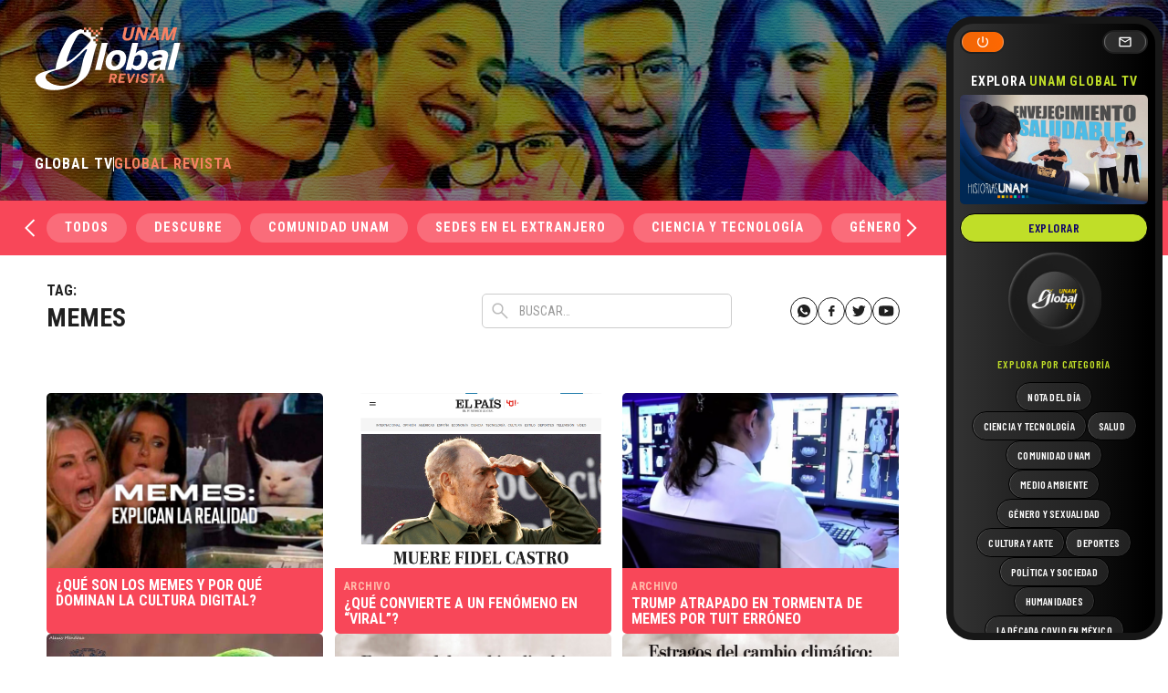

--- FILE ---
content_type: text/html; charset=UTF-8
request_url: https://unamglobal.unam.mx/tag/memes/
body_size: 55765
content:
<!doctype html>
<html dir="ltr" lang="es" prefix="og: https://ogp.me/ns#" data-wf-page="63da66635695c346a1f9cab2" data-wf-site="63da66635695c3c1c8f9cab1">
<head>
	<meta charset="UTF-8">
	<meta content="width=device-width, initial-scale=1" name="viewport">
	<link rel="profile" href="https://gmpg.org/xfn/11">
	<link href="https://unamglobal.unam.mx/wp-content/themes/s/css/normalize.css" rel="stylesheet" type="text/css">
  	<link href="https://unamglobal.unam.mx/wp-content/themes/s/css/webflow.css" rel="stylesheet" type="text/css">

	<link href="https://fonts.googleapis.com" rel="preconnect">
  	<link href="https://fonts.gstatic.com" rel="preconnect" crossorigin="anonymous">
  	<script src="https://ajax.googleapis.com/ajax/libs/webfont/1.6.26/webfont.js" type="text/javascript"></script>
  	<script type="text/javascript">WebFont.load({  google: {    families: ["Roboto Condensed:regular,700","Barlow Condensed:regular,500,600,700"]  }});</script>
  	<!-- [if lt IE 9]><script src="https://cdnjs.cloudflare.com/ajax/libs/html5shiv/3.7.3/html5shiv.min.js" type="text/javascript"></script><![endif] -->
  	<script type="text/javascript">!function(o,c){var n=c.documentElement,t=" w-mod-";n.className+=t+"js",("ontouchstart"in o||o.DocumentTouch&&c instanceof DocumentTouch)&&(n.className+=t+"touch")}(window,document);</script>
  

	<title>Memes - UNAM Global</title>

		<!-- All in One SEO 4.4.7.1 - aioseo.com -->
		<meta name="robots" content="max-image-preview:large" />
		<link rel="canonical" href="https://unamglobal.unam.mx/tag/memes/" />
		<meta name="generator" content="All in One SEO (AIOSEO) 4.4.7.1" />
		<script type="application/ld+json" class="aioseo-schema">
			{"@context":"https:\/\/schema.org","@graph":[{"@type":"BreadcrumbList","@id":"https:\/\/unamglobal.unam.mx\/tag\/memes\/#breadcrumblist","itemListElement":[{"@type":"ListItem","@id":"https:\/\/unamglobal.unam.mx\/#listItem","position":1,"item":{"@type":"WebPage","@id":"https:\/\/unamglobal.unam.mx\/","name":"Hogar","description":"De la comunidad para la comunidad","url":"https:\/\/unamglobal.unam.mx\/"},"nextItem":"https:\/\/unamglobal.unam.mx\/tag\/memes\/#listItem"},{"@type":"ListItem","@id":"https:\/\/unamglobal.unam.mx\/tag\/memes\/#listItem","position":2,"item":{"@type":"WebPage","@id":"https:\/\/unamglobal.unam.mx\/tag\/memes\/","name":"Memes","url":"https:\/\/unamglobal.unam.mx\/tag\/memes\/"},"previousItem":"https:\/\/unamglobal.unam.mx\/#listItem"}]},{"@type":"CollectionPage","@id":"https:\/\/unamglobal.unam.mx\/tag\/memes\/#collectionpage","url":"https:\/\/unamglobal.unam.mx\/tag\/memes\/","name":"Memes - UNAM Global","inLanguage":"es-ES","isPartOf":{"@id":"https:\/\/unamglobal.unam.mx\/#website"},"breadcrumb":{"@id":"https:\/\/unamglobal.unam.mx\/tag\/memes\/#breadcrumblist"}},{"@type":"Organization","@id":"https:\/\/unamglobal.unam.mx\/#organization","name":"UNAM Global","url":"https:\/\/unamglobal.unam.mx\/"},{"@type":"WebSite","@id":"https:\/\/unamglobal.unam.mx\/#website","url":"https:\/\/unamglobal.unam.mx\/","name":"UNAM Global","description":"De la comunidad para la comunidad","inLanguage":"es-ES","publisher":{"@id":"https:\/\/unamglobal.unam.mx\/#organization"}}]}
		</script>
		<!-- All in One SEO -->

<link rel="alternate" type="application/rss+xml" title="UNAM Global &raquo; Feed" href="https://unamglobal.unam.mx/feed/" />
<link rel="alternate" type="application/rss+xml" title="UNAM Global &raquo; Feed de los comentarios" href="https://unamglobal.unam.mx/comments/feed/" />
<link rel="alternate" type="application/rss+xml" title="UNAM Global &raquo; Etiqueta Memes del feed" href="https://unamglobal.unam.mx/tag/memes/feed/" />
		<!-- This site uses the Google Analytics by MonsterInsights plugin v8.20.0 - Using Analytics tracking - https://www.monsterinsights.com/ -->
							<script src="//www.googletagmanager.com/gtag/js?id=G-CWJE7WS68E"  data-cfasync="false" data-wpfc-render="false" async></script>
			<script data-cfasync="false" data-wpfc-render="false">
				var mi_version = '8.20.0';
				var mi_track_user = true;
				var mi_no_track_reason = '';
				
								var disableStrs = [
										'ga-disable-G-CWJE7WS68E',
									];

				/* Function to detect opted out users */
				function __gtagTrackerIsOptedOut() {
					for (var index = 0; index < disableStrs.length; index++) {
						if (document.cookie.indexOf(disableStrs[index] + '=true') > -1) {
							return true;
						}
					}

					return false;
				}

				/* Disable tracking if the opt-out cookie exists. */
				if (__gtagTrackerIsOptedOut()) {
					for (var index = 0; index < disableStrs.length; index++) {
						window[disableStrs[index]] = true;
					}
				}

				/* Opt-out function */
				function __gtagTrackerOptout() {
					for (var index = 0; index < disableStrs.length; index++) {
						document.cookie = disableStrs[index] + '=true; expires=Thu, 31 Dec 2099 23:59:59 UTC; path=/';
						window[disableStrs[index]] = true;
					}
				}

				if ('undefined' === typeof gaOptout) {
					function gaOptout() {
						__gtagTrackerOptout();
					}
				}
								window.dataLayer = window.dataLayer || [];

				window.MonsterInsightsDualTracker = {
					helpers: {},
					trackers: {},
				};
				if (mi_track_user) {
					function __gtagDataLayer() {
						dataLayer.push(arguments);
					}

					function __gtagTracker(type, name, parameters) {
						if (!parameters) {
							parameters = {};
						}

						if (parameters.send_to) {
							__gtagDataLayer.apply(null, arguments);
							return;
						}

						if (type === 'event') {
														parameters.send_to = monsterinsights_frontend.v4_id;
							var hookName = name;
							if (typeof parameters['event_category'] !== 'undefined') {
								hookName = parameters['event_category'] + ':' + name;
							}

							if (typeof MonsterInsightsDualTracker.trackers[hookName] !== 'undefined') {
								MonsterInsightsDualTracker.trackers[hookName](parameters);
							} else {
								__gtagDataLayer('event', name, parameters);
							}
							
						} else {
							__gtagDataLayer.apply(null, arguments);
						}
					}

					__gtagTracker('js', new Date());
					__gtagTracker('set', {
						'developer_id.dZGIzZG': true,
											});
										__gtagTracker('config', 'G-CWJE7WS68E', {"forceSSL":"true"} );
															window.gtag = __gtagTracker;										(function () {
						/* https://developers.google.com/analytics/devguides/collection/analyticsjs/ */
						/* ga and __gaTracker compatibility shim. */
						var noopfn = function () {
							return null;
						};
						var newtracker = function () {
							return new Tracker();
						};
						var Tracker = function () {
							return null;
						};
						var p = Tracker.prototype;
						p.get = noopfn;
						p.set = noopfn;
						p.send = function () {
							var args = Array.prototype.slice.call(arguments);
							args.unshift('send');
							__gaTracker.apply(null, args);
						};
						var __gaTracker = function () {
							var len = arguments.length;
							if (len === 0) {
								return;
							}
							var f = arguments[len - 1];
							if (typeof f !== 'object' || f === null || typeof f.hitCallback !== 'function') {
								if ('send' === arguments[0]) {
									var hitConverted, hitObject = false, action;
									if ('event' === arguments[1]) {
										if ('undefined' !== typeof arguments[3]) {
											hitObject = {
												'eventAction': arguments[3],
												'eventCategory': arguments[2],
												'eventLabel': arguments[4],
												'value': arguments[5] ? arguments[5] : 1,
											}
										}
									}
									if ('pageview' === arguments[1]) {
										if ('undefined' !== typeof arguments[2]) {
											hitObject = {
												'eventAction': 'page_view',
												'page_path': arguments[2],
											}
										}
									}
									if (typeof arguments[2] === 'object') {
										hitObject = arguments[2];
									}
									if (typeof arguments[5] === 'object') {
										Object.assign(hitObject, arguments[5]);
									}
									if ('undefined' !== typeof arguments[1].hitType) {
										hitObject = arguments[1];
										if ('pageview' === hitObject.hitType) {
											hitObject.eventAction = 'page_view';
										}
									}
									if (hitObject) {
										action = 'timing' === arguments[1].hitType ? 'timing_complete' : hitObject.eventAction;
										hitConverted = mapArgs(hitObject);
										__gtagTracker('event', action, hitConverted);
									}
								}
								return;
							}

							function mapArgs(args) {
								var arg, hit = {};
								var gaMap = {
									'eventCategory': 'event_category',
									'eventAction': 'event_action',
									'eventLabel': 'event_label',
									'eventValue': 'event_value',
									'nonInteraction': 'non_interaction',
									'timingCategory': 'event_category',
									'timingVar': 'name',
									'timingValue': 'value',
									'timingLabel': 'event_label',
									'page': 'page_path',
									'location': 'page_location',
									'title': 'page_title',
								};
								for (arg in args) {
																		if (!(!args.hasOwnProperty(arg) || !gaMap.hasOwnProperty(arg))) {
										hit[gaMap[arg]] = args[arg];
									} else {
										hit[arg] = args[arg];
									}
								}
								return hit;
							}

							try {
								f.hitCallback();
							} catch (ex) {
							}
						};
						__gaTracker.create = newtracker;
						__gaTracker.getByName = newtracker;
						__gaTracker.getAll = function () {
							return [];
						};
						__gaTracker.remove = noopfn;
						__gaTracker.loaded = true;
						window['__gaTracker'] = __gaTracker;
					})();
									} else {
										console.log("");
					(function () {
						function __gtagTracker() {
							return null;
						}

						window['__gtagTracker'] = __gtagTracker;
						window['gtag'] = __gtagTracker;
					})();
									}
			</script>
				<!-- / Google Analytics by MonsterInsights -->
		<script>
window._wpemojiSettings = {"baseUrl":"https:\/\/s.w.org\/images\/core\/emoji\/14.0.0\/72x72\/","ext":".png","svgUrl":"https:\/\/s.w.org\/images\/core\/emoji\/14.0.0\/svg\/","svgExt":".svg","source":{"concatemoji":"https:\/\/unamglobal.unam.mx\/wp-includes\/js\/wp-emoji-release.min.js?ver=1c57b4c71a25bc39e23c616d0bd60040"}};
/*! This file is auto-generated */
!function(e,a,t){var n,r,o,i=a.createElement("canvas"),p=i.getContext&&i.getContext("2d");function s(e,t){p.clearRect(0,0,i.width,i.height),p.fillText(e,0,0);e=i.toDataURL();return p.clearRect(0,0,i.width,i.height),p.fillText(t,0,0),e===i.toDataURL()}function c(e){var t=a.createElement("script");t.src=e,t.defer=t.type="text/javascript",a.getElementsByTagName("head")[0].appendChild(t)}for(o=Array("flag","emoji"),t.supports={everything:!0,everythingExceptFlag:!0},r=0;r<o.length;r++)t.supports[o[r]]=function(e){if(p&&p.fillText)switch(p.textBaseline="top",p.font="600 32px Arial",e){case"flag":return s("\ud83c\udff3\ufe0f\u200d\u26a7\ufe0f","\ud83c\udff3\ufe0f\u200b\u26a7\ufe0f")?!1:!s("\ud83c\uddfa\ud83c\uddf3","\ud83c\uddfa\u200b\ud83c\uddf3")&&!s("\ud83c\udff4\udb40\udc67\udb40\udc62\udb40\udc65\udb40\udc6e\udb40\udc67\udb40\udc7f","\ud83c\udff4\u200b\udb40\udc67\u200b\udb40\udc62\u200b\udb40\udc65\u200b\udb40\udc6e\u200b\udb40\udc67\u200b\udb40\udc7f");case"emoji":return!s("\ud83e\udef1\ud83c\udffb\u200d\ud83e\udef2\ud83c\udfff","\ud83e\udef1\ud83c\udffb\u200b\ud83e\udef2\ud83c\udfff")}return!1}(o[r]),t.supports.everything=t.supports.everything&&t.supports[o[r]],"flag"!==o[r]&&(t.supports.everythingExceptFlag=t.supports.everythingExceptFlag&&t.supports[o[r]]);t.supports.everythingExceptFlag=t.supports.everythingExceptFlag&&!t.supports.flag,t.DOMReady=!1,t.readyCallback=function(){t.DOMReady=!0},t.supports.everything||(n=function(){t.readyCallback()},a.addEventListener?(a.addEventListener("DOMContentLoaded",n,!1),e.addEventListener("load",n,!1)):(e.attachEvent("onload",n),a.attachEvent("onreadystatechange",function(){"complete"===a.readyState&&t.readyCallback()})),(e=t.source||{}).concatemoji?c(e.concatemoji):e.wpemoji&&e.twemoji&&(c(e.twemoji),c(e.wpemoji)))}(window,document,window._wpemojiSettings);
</script>
<style>
img.wp-smiley,
img.emoji {
	display: inline !important;
	border: none !important;
	box-shadow: none !important;
	height: 1em !important;
	width: 1em !important;
	margin: 0 0.07em !important;
	vertical-align: -0.1em !important;
	background: none !important;
	padding: 0 !important;
}
</style>
	<link rel='stylesheet' id='wp-block-library-css' href='https://unamglobal.unam.mx/wp-includes/css/dist/block-library/style.min.css?ver=1c57b4c71a25bc39e23c616d0bd60040' media='all' />
<link rel='stylesheet' id='classic-theme-styles-css' href='https://unamglobal.unam.mx/wp-includes/css/classic-themes.min.css?ver=1c57b4c71a25bc39e23c616d0bd60040' media='all' />
<style id='global-styles-inline-css'>
body{--wp--preset--color--black: #000000;--wp--preset--color--cyan-bluish-gray: #abb8c3;--wp--preset--color--white: #ffffff;--wp--preset--color--pale-pink: #f78da7;--wp--preset--color--vivid-red: #cf2e2e;--wp--preset--color--luminous-vivid-orange: #ff6900;--wp--preset--color--luminous-vivid-amber: #fcb900;--wp--preset--color--light-green-cyan: #7bdcb5;--wp--preset--color--vivid-green-cyan: #00d084;--wp--preset--color--pale-cyan-blue: #8ed1fc;--wp--preset--color--vivid-cyan-blue: #0693e3;--wp--preset--color--vivid-purple: #9b51e0;--wp--preset--gradient--vivid-cyan-blue-to-vivid-purple: linear-gradient(135deg,rgba(6,147,227,1) 0%,rgb(155,81,224) 100%);--wp--preset--gradient--light-green-cyan-to-vivid-green-cyan: linear-gradient(135deg,rgb(122,220,180) 0%,rgb(0,208,130) 100%);--wp--preset--gradient--luminous-vivid-amber-to-luminous-vivid-orange: linear-gradient(135deg,rgba(252,185,0,1) 0%,rgba(255,105,0,1) 100%);--wp--preset--gradient--luminous-vivid-orange-to-vivid-red: linear-gradient(135deg,rgba(255,105,0,1) 0%,rgb(207,46,46) 100%);--wp--preset--gradient--very-light-gray-to-cyan-bluish-gray: linear-gradient(135deg,rgb(238,238,238) 0%,rgb(169,184,195) 100%);--wp--preset--gradient--cool-to-warm-spectrum: linear-gradient(135deg,rgb(74,234,220) 0%,rgb(151,120,209) 20%,rgb(207,42,186) 40%,rgb(238,44,130) 60%,rgb(251,105,98) 80%,rgb(254,248,76) 100%);--wp--preset--gradient--blush-light-purple: linear-gradient(135deg,rgb(255,206,236) 0%,rgb(152,150,240) 100%);--wp--preset--gradient--blush-bordeaux: linear-gradient(135deg,rgb(254,205,165) 0%,rgb(254,45,45) 50%,rgb(107,0,62) 100%);--wp--preset--gradient--luminous-dusk: linear-gradient(135deg,rgb(255,203,112) 0%,rgb(199,81,192) 50%,rgb(65,88,208) 100%);--wp--preset--gradient--pale-ocean: linear-gradient(135deg,rgb(255,245,203) 0%,rgb(182,227,212) 50%,rgb(51,167,181) 100%);--wp--preset--gradient--electric-grass: linear-gradient(135deg,rgb(202,248,128) 0%,rgb(113,206,126) 100%);--wp--preset--gradient--midnight: linear-gradient(135deg,rgb(2,3,129) 0%,rgb(40,116,252) 100%);--wp--preset--duotone--dark-grayscale: url('#wp-duotone-dark-grayscale');--wp--preset--duotone--grayscale: url('#wp-duotone-grayscale');--wp--preset--duotone--purple-yellow: url('#wp-duotone-purple-yellow');--wp--preset--duotone--blue-red: url('#wp-duotone-blue-red');--wp--preset--duotone--midnight: url('#wp-duotone-midnight');--wp--preset--duotone--magenta-yellow: url('#wp-duotone-magenta-yellow');--wp--preset--duotone--purple-green: url('#wp-duotone-purple-green');--wp--preset--duotone--blue-orange: url('#wp-duotone-blue-orange');--wp--preset--font-size--small: 13px;--wp--preset--font-size--medium: 20px;--wp--preset--font-size--large: 36px;--wp--preset--font-size--x-large: 42px;--wp--preset--spacing--20: 0.44rem;--wp--preset--spacing--30: 0.67rem;--wp--preset--spacing--40: 1rem;--wp--preset--spacing--50: 1.5rem;--wp--preset--spacing--60: 2.25rem;--wp--preset--spacing--70: 3.38rem;--wp--preset--spacing--80: 5.06rem;--wp--preset--shadow--natural: 6px 6px 9px rgba(0, 0, 0, 0.2);--wp--preset--shadow--deep: 12px 12px 50px rgba(0, 0, 0, 0.4);--wp--preset--shadow--sharp: 6px 6px 0px rgba(0, 0, 0, 0.2);--wp--preset--shadow--outlined: 6px 6px 0px -3px rgba(255, 255, 255, 1), 6px 6px rgba(0, 0, 0, 1);--wp--preset--shadow--crisp: 6px 6px 0px rgba(0, 0, 0, 1);}:where(.is-layout-flex){gap: 0.5em;}body .is-layout-flow > .alignleft{float: left;margin-inline-start: 0;margin-inline-end: 2em;}body .is-layout-flow > .alignright{float: right;margin-inline-start: 2em;margin-inline-end: 0;}body .is-layout-flow > .aligncenter{margin-left: auto !important;margin-right: auto !important;}body .is-layout-constrained > .alignleft{float: left;margin-inline-start: 0;margin-inline-end: 2em;}body .is-layout-constrained > .alignright{float: right;margin-inline-start: 2em;margin-inline-end: 0;}body .is-layout-constrained > .aligncenter{margin-left: auto !important;margin-right: auto !important;}body .is-layout-constrained > :where(:not(.alignleft):not(.alignright):not(.alignfull)){max-width: var(--wp--style--global--content-size);margin-left: auto !important;margin-right: auto !important;}body .is-layout-constrained > .alignwide{max-width: var(--wp--style--global--wide-size);}body .is-layout-flex{display: flex;}body .is-layout-flex{flex-wrap: wrap;align-items: center;}body .is-layout-flex > *{margin: 0;}:where(.wp-block-columns.is-layout-flex){gap: 2em;}.has-black-color{color: var(--wp--preset--color--black) !important;}.has-cyan-bluish-gray-color{color: var(--wp--preset--color--cyan-bluish-gray) !important;}.has-white-color{color: var(--wp--preset--color--white) !important;}.has-pale-pink-color{color: var(--wp--preset--color--pale-pink) !important;}.has-vivid-red-color{color: var(--wp--preset--color--vivid-red) !important;}.has-luminous-vivid-orange-color{color: var(--wp--preset--color--luminous-vivid-orange) !important;}.has-luminous-vivid-amber-color{color: var(--wp--preset--color--luminous-vivid-amber) !important;}.has-light-green-cyan-color{color: var(--wp--preset--color--light-green-cyan) !important;}.has-vivid-green-cyan-color{color: var(--wp--preset--color--vivid-green-cyan) !important;}.has-pale-cyan-blue-color{color: var(--wp--preset--color--pale-cyan-blue) !important;}.has-vivid-cyan-blue-color{color: var(--wp--preset--color--vivid-cyan-blue) !important;}.has-vivid-purple-color{color: var(--wp--preset--color--vivid-purple) !important;}.has-black-background-color{background-color: var(--wp--preset--color--black) !important;}.has-cyan-bluish-gray-background-color{background-color: var(--wp--preset--color--cyan-bluish-gray) !important;}.has-white-background-color{background-color: var(--wp--preset--color--white) !important;}.has-pale-pink-background-color{background-color: var(--wp--preset--color--pale-pink) !important;}.has-vivid-red-background-color{background-color: var(--wp--preset--color--vivid-red) !important;}.has-luminous-vivid-orange-background-color{background-color: var(--wp--preset--color--luminous-vivid-orange) !important;}.has-luminous-vivid-amber-background-color{background-color: var(--wp--preset--color--luminous-vivid-amber) !important;}.has-light-green-cyan-background-color{background-color: var(--wp--preset--color--light-green-cyan) !important;}.has-vivid-green-cyan-background-color{background-color: var(--wp--preset--color--vivid-green-cyan) !important;}.has-pale-cyan-blue-background-color{background-color: var(--wp--preset--color--pale-cyan-blue) !important;}.has-vivid-cyan-blue-background-color{background-color: var(--wp--preset--color--vivid-cyan-blue) !important;}.has-vivid-purple-background-color{background-color: var(--wp--preset--color--vivid-purple) !important;}.has-black-border-color{border-color: var(--wp--preset--color--black) !important;}.has-cyan-bluish-gray-border-color{border-color: var(--wp--preset--color--cyan-bluish-gray) !important;}.has-white-border-color{border-color: var(--wp--preset--color--white) !important;}.has-pale-pink-border-color{border-color: var(--wp--preset--color--pale-pink) !important;}.has-vivid-red-border-color{border-color: var(--wp--preset--color--vivid-red) !important;}.has-luminous-vivid-orange-border-color{border-color: var(--wp--preset--color--luminous-vivid-orange) !important;}.has-luminous-vivid-amber-border-color{border-color: var(--wp--preset--color--luminous-vivid-amber) !important;}.has-light-green-cyan-border-color{border-color: var(--wp--preset--color--light-green-cyan) !important;}.has-vivid-green-cyan-border-color{border-color: var(--wp--preset--color--vivid-green-cyan) !important;}.has-pale-cyan-blue-border-color{border-color: var(--wp--preset--color--pale-cyan-blue) !important;}.has-vivid-cyan-blue-border-color{border-color: var(--wp--preset--color--vivid-cyan-blue) !important;}.has-vivid-purple-border-color{border-color: var(--wp--preset--color--vivid-purple) !important;}.has-vivid-cyan-blue-to-vivid-purple-gradient-background{background: var(--wp--preset--gradient--vivid-cyan-blue-to-vivid-purple) !important;}.has-light-green-cyan-to-vivid-green-cyan-gradient-background{background: var(--wp--preset--gradient--light-green-cyan-to-vivid-green-cyan) !important;}.has-luminous-vivid-amber-to-luminous-vivid-orange-gradient-background{background: var(--wp--preset--gradient--luminous-vivid-amber-to-luminous-vivid-orange) !important;}.has-luminous-vivid-orange-to-vivid-red-gradient-background{background: var(--wp--preset--gradient--luminous-vivid-orange-to-vivid-red) !important;}.has-very-light-gray-to-cyan-bluish-gray-gradient-background{background: var(--wp--preset--gradient--very-light-gray-to-cyan-bluish-gray) !important;}.has-cool-to-warm-spectrum-gradient-background{background: var(--wp--preset--gradient--cool-to-warm-spectrum) !important;}.has-blush-light-purple-gradient-background{background: var(--wp--preset--gradient--blush-light-purple) !important;}.has-blush-bordeaux-gradient-background{background: var(--wp--preset--gradient--blush-bordeaux) !important;}.has-luminous-dusk-gradient-background{background: var(--wp--preset--gradient--luminous-dusk) !important;}.has-pale-ocean-gradient-background{background: var(--wp--preset--gradient--pale-ocean) !important;}.has-electric-grass-gradient-background{background: var(--wp--preset--gradient--electric-grass) !important;}.has-midnight-gradient-background{background: var(--wp--preset--gradient--midnight) !important;}.has-small-font-size{font-size: var(--wp--preset--font-size--small) !important;}.has-medium-font-size{font-size: var(--wp--preset--font-size--medium) !important;}.has-large-font-size{font-size: var(--wp--preset--font-size--large) !important;}.has-x-large-font-size{font-size: var(--wp--preset--font-size--x-large) !important;}
.wp-block-navigation a:where(:not(.wp-element-button)){color: inherit;}
:where(.wp-block-columns.is-layout-flex){gap: 2em;}
.wp-block-pullquote{font-size: 1.5em;line-height: 1.6;}
</style>
<link rel='stylesheet' id='mks_shortcodes_fntawsm_css-css' href='https://unamglobal.unam.mx/wp-content/plugins/meks-flexible-shortcodes/css/font-awesome/css/font-awesome.min.css?ver=1.3.6' media='screen' />
<link rel='stylesheet' id='mks_shortcodes_simple_line_icons-css' href='https://unamglobal.unam.mx/wp-content/plugins/meks-flexible-shortcodes/css/simple-line/simple-line-icons.css?ver=1.3.6' media='screen' />
<link rel='stylesheet' id='mks_shortcodes_css-css' href='https://unamglobal.unam.mx/wp-content/plugins/meks-flexible-shortcodes/css/style.css?ver=1.3.6' media='screen' />
<link rel='stylesheet' id='wpsfi-flexslider-styles-css' href='https://unamglobal.unam.mx/wp-content/plugins/simple-featured-image/assets/css/flexslider.css?ver=1.2.4' media='all' />
<link rel='stylesheet' id='wpsfi-animate-styles-css' href='https://unamglobal.unam.mx/wp-content/plugins/simple-featured-image/assets/css/animate.css?ver=1.2.4' media='all' />
<link rel='stylesheet' id='wpsfi-styles-css' href='https://unamglobal.unam.mx/wp-content/plugins/simple-featured-image/assets/css/wpsfi-styles.css?ver=1.2.4' media='all' />
<link rel='stylesheet' id='unamglobal-style-css' href='https://unamglobal.unam.mx/wp-content/themes/s/style.css?ver=1.0.0' media='all' />
<link rel='stylesheet' id='meks-ads-widget-css' href='https://unamglobal.unam.mx/wp-content/plugins/meks-easy-ads-widget/css/style.css?ver=2.0.8' media='all' />
<script src='https://unamglobal.unam.mx/wp-content/plugins/google-analytics-for-wordpress/assets/js/frontend-gtag.min.js?ver=8.20.0' id='monsterinsights-frontend-script-js'></script>
<script data-cfasync="false" data-wpfc-render="false" id='monsterinsights-frontend-script-js-extra'>var monsterinsights_frontend = {"js_events_tracking":"true","download_extensions":"doc,pdf,ppt,zip,xls,docx,pptx,xlsx","inbound_paths":"[]","home_url":"https:\/\/unamglobal.unam.mx","hash_tracking":"false","v4_id":"G-CWJE7WS68E"};</script>
<script src='https://unamglobal.unam.mx/wp-includes/js/jquery/jquery.min.js?ver=3.6.3' id='jquery-core-js'></script>
<script src='https://unamglobal.unam.mx/wp-includes/js/jquery/jquery-migrate.min.js?ver=3.4.0' id='jquery-migrate-js'></script>
<script src='https://unamglobal.unam.mx/wp-content/plugins/simple-featured-image/assets/js/jquery.flexslider.js?ver=1.2.4' id='wpsfi-flexslider-scripts-js'></script>
<script src='https://unamglobal.unam.mx/wp-content/plugins/simple-featured-image/assets/js/jquery.easing.js?ver=1.2.4' id='wpsfi-easing-scripts-js'></script>
<script src='https://unamglobal.unam.mx/wp-content/plugins/simple-featured-image/assets/js/jquery.mousewheel.js?ver=1.2.4' id='wpsfi-mousewheel-scripts-js'></script>
<script src='https://unamglobal.unam.mx/wp-content/plugins/simple-featured-image/assets/js/wpsfi-scripts.js?ver=1.2.4' id='wpsfi-scripts-js'></script>
<link rel="https://api.w.org/" href="https://unamglobal.unam.mx/wp-json/" /><link rel="alternate" type="application/json" href="https://unamglobal.unam.mx/wp-json/wp/v2/tags/242" /><link rel="EditURI" type="application/rsd+xml" title="RSD" href="https://unamglobal.unam.mx/xmlrpc.php?rsd" />
<meta name="cdp-version" content="1.4.3" /><link rel="apple-touch-icon" sizes="180x180" href="/wp-content/uploads/fbrfg/apple-touch-icon.png">
<link rel="icon" type="image/png" href="/wp-content/uploads/fbrfg/favicon-32x32.png" sizes="32x32">
<link rel="icon" type="image/png" href="/wp-content/uploads/fbrfg/favicon-16x16.png" sizes="16x16">
<link rel="manifest" href="/wp-content/uploads/fbrfg/manifest.json">
<link rel="mask-icon" href="/wp-content/uploads/fbrfg/safari-pinned-tab.svg" color="#0c3e9e">
<link rel="shortcut icon" href="/wp-content/uploads/fbrfg/favicon.ico">
<meta name="apple-mobile-web-app-title" content="UNAM Global">
<meta name="application-name" content="UNAM Global">
<meta name="msapplication-config" content="/wp-content/uploads/fbrfg/browserconfig.xml">
<meta name="theme-color" content="#ffffff"><meta name="generator" content="Elementor 3.12.2; features: a11y_improvements, additional_custom_breakpoints; settings: css_print_method-internal, google_font-enabled, font_display-auto">
<style>.recentcomments a{display:inline !important;padding:0 !important;margin:0 !important;}</style><link rel="icon" href="https://unamglobal.unam.mx/wp-content/uploads/2020/06/cropped-favicon-32x32.png" sizes="32x32" />
<link rel="icon" href="https://unamglobal.unam.mx/wp-content/uploads/2020/06/cropped-favicon-192x192.png" sizes="192x192" />
<link rel="apple-touch-icon" href="https://unamglobal.unam.mx/wp-content/uploads/2020/06/cropped-favicon-180x180.png" />
<meta name="msapplication-TileImage" content="https://unamglobal.unam.mx/wp-content/uploads/2020/06/cropped-favicon-270x270.png" />
<style id="wpforms-css-vars-root">
				:root {
					--wpforms-field-border-radius: 3px;
--wpforms-field-background-color: #ffffff;
--wpforms-field-border-color: rgba( 0, 0, 0, 0.25 );
--wpforms-field-text-color: rgba( 0, 0, 0, 0.7 );
--wpforms-label-color: rgba( 0, 0, 0, 0.85 );
--wpforms-label-sublabel-color: rgba( 0, 0, 0, 0.55 );
--wpforms-label-error-color: #d63637;
--wpforms-button-border-radius: 3px;
--wpforms-button-background-color: #066aab;
--wpforms-button-text-color: #ffffff;
--wpforms-field-size-input-height: 43px;
--wpforms-field-size-input-spacing: 15px;
--wpforms-field-size-font-size: 16px;
--wpforms-field-size-line-height: 19px;
--wpforms-field-size-padding-h: 14px;
--wpforms-field-size-checkbox-size: 16px;
--wpforms-field-size-sublabel-spacing: 5px;
--wpforms-field-size-icon-size: 1;
--wpforms-label-size-font-size: 16px;
--wpforms-label-size-line-height: 19px;
--wpforms-label-size-sublabel-font-size: 14px;
--wpforms-label-size-sublabel-line-height: 17px;
--wpforms-button-size-font-size: 17px;
--wpforms-button-size-height: 41px;
--wpforms-button-size-padding-h: 15px;
--wpforms-button-size-margin-top: 10px;

				}
			</style></head>

<body data-rsssl=1 class="archive tag tag-memes tag-242 hfeed elementor-default elementor-kit-135929">
<svg xmlns="http://www.w3.org/2000/svg" viewBox="0 0 0 0" width="0" height="0" focusable="false" role="none" style="visibility: hidden; position: absolute; left: -9999px; overflow: hidden;" ><defs><filter id="wp-duotone-dark-grayscale"><feColorMatrix color-interpolation-filters="sRGB" type="matrix" values=" .299 .587 .114 0 0 .299 .587 .114 0 0 .299 .587 .114 0 0 .299 .587 .114 0 0 " /><feComponentTransfer color-interpolation-filters="sRGB" ><feFuncR type="table" tableValues="0 0.49803921568627" /><feFuncG type="table" tableValues="0 0.49803921568627" /><feFuncB type="table" tableValues="0 0.49803921568627" /><feFuncA type="table" tableValues="1 1" /></feComponentTransfer><feComposite in2="SourceGraphic" operator="in" /></filter></defs></svg><svg xmlns="http://www.w3.org/2000/svg" viewBox="0 0 0 0" width="0" height="0" focusable="false" role="none" style="visibility: hidden; position: absolute; left: -9999px; overflow: hidden;" ><defs><filter id="wp-duotone-grayscale"><feColorMatrix color-interpolation-filters="sRGB" type="matrix" values=" .299 .587 .114 0 0 .299 .587 .114 0 0 .299 .587 .114 0 0 .299 .587 .114 0 0 " /><feComponentTransfer color-interpolation-filters="sRGB" ><feFuncR type="table" tableValues="0 1" /><feFuncG type="table" tableValues="0 1" /><feFuncB type="table" tableValues="0 1" /><feFuncA type="table" tableValues="1 1" /></feComponentTransfer><feComposite in2="SourceGraphic" operator="in" /></filter></defs></svg><svg xmlns="http://www.w3.org/2000/svg" viewBox="0 0 0 0" width="0" height="0" focusable="false" role="none" style="visibility: hidden; position: absolute; left: -9999px; overflow: hidden;" ><defs><filter id="wp-duotone-purple-yellow"><feColorMatrix color-interpolation-filters="sRGB" type="matrix" values=" .299 .587 .114 0 0 .299 .587 .114 0 0 .299 .587 .114 0 0 .299 .587 .114 0 0 " /><feComponentTransfer color-interpolation-filters="sRGB" ><feFuncR type="table" tableValues="0.54901960784314 0.98823529411765" /><feFuncG type="table" tableValues="0 1" /><feFuncB type="table" tableValues="0.71764705882353 0.25490196078431" /><feFuncA type="table" tableValues="1 1" /></feComponentTransfer><feComposite in2="SourceGraphic" operator="in" /></filter></defs></svg><svg xmlns="http://www.w3.org/2000/svg" viewBox="0 0 0 0" width="0" height="0" focusable="false" role="none" style="visibility: hidden; position: absolute; left: -9999px; overflow: hidden;" ><defs><filter id="wp-duotone-blue-red"><feColorMatrix color-interpolation-filters="sRGB" type="matrix" values=" .299 .587 .114 0 0 .299 .587 .114 0 0 .299 .587 .114 0 0 .299 .587 .114 0 0 " /><feComponentTransfer color-interpolation-filters="sRGB" ><feFuncR type="table" tableValues="0 1" /><feFuncG type="table" tableValues="0 0.27843137254902" /><feFuncB type="table" tableValues="0.5921568627451 0.27843137254902" /><feFuncA type="table" tableValues="1 1" /></feComponentTransfer><feComposite in2="SourceGraphic" operator="in" /></filter></defs></svg><svg xmlns="http://www.w3.org/2000/svg" viewBox="0 0 0 0" width="0" height="0" focusable="false" role="none" style="visibility: hidden; position: absolute; left: -9999px; overflow: hidden;" ><defs><filter id="wp-duotone-midnight"><feColorMatrix color-interpolation-filters="sRGB" type="matrix" values=" .299 .587 .114 0 0 .299 .587 .114 0 0 .299 .587 .114 0 0 .299 .587 .114 0 0 " /><feComponentTransfer color-interpolation-filters="sRGB" ><feFuncR type="table" tableValues="0 0" /><feFuncG type="table" tableValues="0 0.64705882352941" /><feFuncB type="table" tableValues="0 1" /><feFuncA type="table" tableValues="1 1" /></feComponentTransfer><feComposite in2="SourceGraphic" operator="in" /></filter></defs></svg><svg xmlns="http://www.w3.org/2000/svg" viewBox="0 0 0 0" width="0" height="0" focusable="false" role="none" style="visibility: hidden; position: absolute; left: -9999px; overflow: hidden;" ><defs><filter id="wp-duotone-magenta-yellow"><feColorMatrix color-interpolation-filters="sRGB" type="matrix" values=" .299 .587 .114 0 0 .299 .587 .114 0 0 .299 .587 .114 0 0 .299 .587 .114 0 0 " /><feComponentTransfer color-interpolation-filters="sRGB" ><feFuncR type="table" tableValues="0.78039215686275 1" /><feFuncG type="table" tableValues="0 0.94901960784314" /><feFuncB type="table" tableValues="0.35294117647059 0.47058823529412" /><feFuncA type="table" tableValues="1 1" /></feComponentTransfer><feComposite in2="SourceGraphic" operator="in" /></filter></defs></svg><svg xmlns="http://www.w3.org/2000/svg" viewBox="0 0 0 0" width="0" height="0" focusable="false" role="none" style="visibility: hidden; position: absolute; left: -9999px; overflow: hidden;" ><defs><filter id="wp-duotone-purple-green"><feColorMatrix color-interpolation-filters="sRGB" type="matrix" values=" .299 .587 .114 0 0 .299 .587 .114 0 0 .299 .587 .114 0 0 .299 .587 .114 0 0 " /><feComponentTransfer color-interpolation-filters="sRGB" ><feFuncR type="table" tableValues="0.65098039215686 0.40392156862745" /><feFuncG type="table" tableValues="0 1" /><feFuncB type="table" tableValues="0.44705882352941 0.4" /><feFuncA type="table" tableValues="1 1" /></feComponentTransfer><feComposite in2="SourceGraphic" operator="in" /></filter></defs></svg><svg xmlns="http://www.w3.org/2000/svg" viewBox="0 0 0 0" width="0" height="0" focusable="false" role="none" style="visibility: hidden; position: absolute; left: -9999px; overflow: hidden;" ><defs><filter id="wp-duotone-blue-orange"><feColorMatrix color-interpolation-filters="sRGB" type="matrix" values=" .299 .587 .114 0 0 .299 .587 .114 0 0 .299 .587 .114 0 0 .299 .587 .114 0 0 " /><feComponentTransfer color-interpolation-filters="sRGB" ><feFuncR type="table" tableValues="0.098039215686275 1" /><feFuncG type="table" tableValues="0 0.66274509803922" /><feFuncB type="table" tableValues="0.84705882352941 0.41960784313725" /><feFuncA type="table" tableValues="1 1" /></feComponentTransfer><feComposite in2="SourceGraphic" operator="in" /></filter></defs></svg>
<!-- MOB -->
<div class="controltv-mob">
  <div class="controlexplora">
    <a href="https://unamglobal.unam.mx/" class="link_explore-tv w-inline-block">
      <div class="explore-revista-text">Explora <span class="color-green_tv">unam global tv</span></div>
    </a>
  </div>
</div>
<!-- DESK -->
<div class="controltv">
  <div class="controlheader">
    <img src="https://unamglobal.unam.mx/wp-content/themes/s/images/control-tv_power.png" loading="lazy" width="50" alt="">
    <a href="#" class="w-inline-block">
      <img src="https://unamglobal.unam.mx/wp-content/themes/s/images/control-tv_email.png" loading="lazy" width="50" alt="">
    </a>
  </div>

  <div class="controlexplora">
    <!--<div class="control-revista_header">
      <a href="https://unamglobal.unam.mx/" class="control-revista_header-link w-inline-block"><img src="https://unamglobal.unam.mx/wp-content/themes/s/images/Logo-UNAM-Global-TV-blanco.svg" loading="lazy" width="40" alt="" class="image-logo-tv"></a>
    </div>-->
    <div class="explore-revista-text">
      Explora <span class="color-green_tv">unam global tv</span>
    </div>
        <a href="https://unamglobal.unam.mx/global_tv/como-lograr-una-vejez-saludable/">
      <img src="https://unamglobal.unam.mx/wp-content/uploads/2024/06/Gerontologia.jpg" loading="lazy" sizes="(max-width: 479px) 100vw, (max-width: 767px) 20vw, (max-width: 991px) 22vw, (max-width: 1439px) 15vw, 20vw" srcset="https://unamglobal.unam.mx/wp-content/uploads/2024/06/Gerontologia.jpg 500w, https://unamglobal.unam.mx/wp-content/uploads/2024/06/Gerontologia.jpg 800w, https://unamglobal.unam.mx/wp-content/uploads/2024/06/Gerontologia.jpg 990w" alt="" class="control-image-th">
    </a>
    
    <a href="https://unamglobal.unam.mx/" class="control-link-vermas w-inline-block"><div>explorar</div></a>
  </div>
    
  <div class="controlwheel">
    <a href="https://unamglobal.unam.mx/" class="cpontrol-wheel_link w-inline-block"><img src="https://unamglobal.unam.mx/wp-content/themes/s/images/control-global-tv-logo.png" loading="lazy" width="131" alt="" class="control-wheel"></a>
  </div>
  
  <div class="controlfooter">
    <div class="control-tv_block-title">
      <div class="explore-revista-text-c">Explora por categoría</div>
    </div>
    <div class="controlcategorias">
             
      <a href="https://unamglobal.unam.mx/global-tv/nota-del-dia" class="gtv-control-cat_link w-inline-block">
        <div>Nota del día</div>
      </a>
       
      <a href="https://unamglobal.unam.mx/global-tv/ciencia-y-tecnologia" class="gtv-control-cat_link w-inline-block">
        <div>Ciencia y Tecnología</div>
      </a>
       
      <a href="https://unamglobal.unam.mx/global-tv/salud" class="gtv-control-cat_link w-inline-block">
        <div>Salud</div>
      </a>
       
      <a href="https://unamglobal.unam.mx/global-tv/comunidad-unam" class="gtv-control-cat_link w-inline-block">
        <div>Comunidad UNAM</div>
      </a>
       
      <a href="https://unamglobal.unam.mx/global-tv/medio-ambiente" class="gtv-control-cat_link w-inline-block">
        <div>Medio Ambiente</div>
      </a>
       
      <a href="https://unamglobal.unam.mx/global-tv/genero-y-sexualidad" class="gtv-control-cat_link w-inline-block">
        <div>Género y Sexualidad</div>
      </a>
       
      <a href="https://unamglobal.unam.mx/global-tv/cultura-y-arte" class="gtv-control-cat_link w-inline-block">
        <div>Cultura y Arte</div>
      </a>
       
      <a href="https://unamglobal.unam.mx/global-tv/deportes" class="gtv-control-cat_link w-inline-block">
        <div>Deportes</div>
      </a>
       
      <a href="https://unamglobal.unam.mx/global-tv/politica-y-sociedad" class="gtv-control-cat_link w-inline-block">
        <div>Política y Sociedad</div>
      </a>
       
      <a href="https://unamglobal.unam.mx/global-tv/humanidades" class="gtv-control-cat_link w-inline-block">
        <div>Humanidades</div>
      </a>
       
      <a href="https://unamglobal.unam.mx/global-tv/la-decada-covid-en-mexico" class="gtv-control-cat_link w-inline-block">
        <div>La década covid en México</div>
      </a>
       
      <a href="https://unamglobal.unam.mx/global-tv/100-anos-de-muralismo" class="gtv-control-cat_link w-inline-block">
        <div>100 años de muralismo</div>
      </a>
          </div>
  </div>
</div>
<header class="gr-header">
  <div class="gr-header-hero" style="background-image: linear-gradient(180deg, rgba(0, 0, 0, 0.5), rgba(0, 0, 0, 0.5)), url('https://unamglobal.unam.mx/wp-content/uploads/2023/04/BANNERglobalUNAMajusteTEX.jpg');">
    <div class="gr-header-hero_wrapper">
      <div class="gr-global-revista_logo">
        <a href="https://unamglobal.unam.mx/global-revista/" class="w-inline-block"><img src="https://unamglobal.unam.mx/wp-content/themes/s/images/LogoGlobalRevista.svg" loading="lazy" alt=""></a>
      </div>
      <div class="gr-header-hero_menu">
        <a href="https://unamglobal.unam.mx/" class="gr-header-hero_menu-link w-inline-block">
          <div>global tv</div>
        </a>
        
        <div class="header-hero_menu-divider"></div>
        
        <a href="https://unamglobal.unam.mx/global-revista/" class="gr-header-hero_menu-link w-inline-block w--current">
          <div>global revista</div>
        </a>
      </div>
    </div>
  </div>
  <div class="gr-categories-bar">
    <div class="gr-categories-bar_container">
      <div class="categories-bar_prev">
        <a href="#" id="categories-bar_prev-b" class="categories-bar_prev-b w-inline-block"><img src="https://unamglobal.unam.mx/wp-content/themes/s/images/arrow_back_ios_w.svg" loading="lazy" alt=""></a>
      </div>

      <div class="categories-scroll-container">
        <div class="categories-links" id="categories-links">
           
          <a href="https://unamglobal.unam.mx/global-revista/" aria-current="page" class="gr-category-link">todos</a>
          
                              <a href="https://unamglobal.unam.mx/global-revista/descubre" class="gr-category-link">Descubre</a>
                                        <a href="https://unamglobal.unam.mx/global-revista/comunidad-unam" class="gr-category-link">Comunidad UNAM</a>
                                        <a href="https://unamglobal.unam.mx/global-revista/sedes-en-el-extranjero" class="gr-category-link">Sedes en el extranjero</a>
                                        <a href="https://unamglobal.unam.mx/global-revista/ciencia-y-tecnologia" class="gr-category-link">Ciencia y Tecnología</a>
                                        <a href="https://unamglobal.unam.mx/global-revista/genero-y-sexualidad" class="gr-category-link">Género y Sexualidad</a>
                                        <a href="https://unamglobal.unam.mx/global-revista/salud" class="gr-category-link">Salud</a>
                                        <a href="https://unamglobal.unam.mx/global-revista/medio-ambiente" class="gr-category-link">Medio Ambiente</a>
                                        <a href="https://unamglobal.unam.mx/global-revista/cultura-y-arte" class="gr-category-link">Cultura y Arte</a>
                                        <a href="https://unamglobal.unam.mx/global-revista/deportes" class="gr-category-link">Deportes</a>
                                        <a href="https://unamglobal.unam.mx/global-revista/politica-y-sociedad" class="gr-category-link">Política y Sociedad</a>
                                        <a href="https://unamglobal.unam.mx/global-revista/humanidades" class="gr-category-link">Humanidades</a>
                        
        </div>  
      </div>
      <div class="categories-bar_next">
        <a href="#" id="categories-bar_next-b" class="categories-bar_next-b w-inline-block"><img src="https://unamglobal.unam.mx/wp-content/themes/s/images/arrow_forward_ios_w.svg" loading="lazy" alt=""></a>
      </div>
    </div>
  </div>
</header>

	<!-- GLOBAL REVISTA -->	
	<main class="gr-main">
		<!-- MAIN HEADER -->
		<section class="gr-section-header wf-section">
			<div class="section-header_wrap">
				<div class="section-header_col">
				<div class="section-header_col_title">
					<h2 class="section-header_title-cat">TAG:</h2>
					<h1 class="section-header_title">Memes</h1>
				</div>
				</div>
				<div class="section-header_col">
					<div class="section-header_search">
						<div class="form-block w-form">
							<form role="search" method="get" class="search-form" action="https://unamglobal.unam.mx/global-revista/">
								<input type="search" class="gr-search-field w-input"
									placeholder="Buscar…"
									value="" name="s"
									title="Buscar:" 
									
									/>
							</form>
						</div>
					</div>
					<div class="section-header_icons">
						<a href="https://wa.me/5215564672343" target="_blank" class="social-link w-inline-block"><img src="https://unamglobal.unam.mx/wp-content/themes/s/images/whatsapp.svg" loading="lazy" alt=""></a>
						<a href="https://www.facebook.com/unamglobal" target="_blank" class="social-link w-inline-block"><img src="https://unamglobal.unam.mx/wp-content/themes/s/images/facebook.svg" loading="lazy" alt=""></a>
						<a href="https://twitter.com/unamglobal" target="_blank" class="social-link w-inline-block"><img src="https://unamglobal.unam.mx/wp-content/themes/s/images/twitter.svg" loading="lazy" alt=""></a>
						<a href="https://www.youtube.com/@UNAMGlobalMX/featured" target="_blank" class="social-link w-inline-block"><img src="https://unamglobal.unam.mx/wp-content/themes/s/images/yt_b.svg" loading="lazy" alt=""></a>
					</div>
				</div>
			</div>
		</section>

		<!-- POSTS  -->

		<section class="gr-section-items wf-section">
			<div class="gr-section-category_items">
							
				<div class="gr-lastest-entry_category-item">
					<a href="https://unamglobal.unam.mx/global_revista/que-son-memes-cultura-digital/" class="gr-latest-entry_link-block w-inline-block">
						<div class="gr-lastest-entry_sm-image" style="background-image: url('https://unamglobal.unam.mx/wp-content/uploads/2025/06/DESTACADA-MEMES.jpeg');"></div>
						<div class="gr-lastest-entry_sm-details">
							<div class="gr-lastest-entry_details-cat-t">
																<div></div>
							</div>
							<h3 class="lastest-entry_sm-details-title">¿Qué son los memes y por qué dominan la cultura digital?</h3>
						</div>
					</a>
				</div>
								
				<div class="gr-lastest-entry_category-item">
					<a href="https://unamglobal.unam.mx/global_revista/que-convierte-a-un-fenomeno-en-viral/" class="gr-latest-entry_link-block w-inline-block">
						<div class="gr-lastest-entry_sm-image" style="background-image: url('https://unamglobal.unam.mx/wp-content/uploads/2016/11/Screenshot_5.png');"></div>
						<div class="gr-lastest-entry_sm-details">
							<div class="gr-lastest-entry_details-cat-t">
																<div>Archivo</div>
							</div>
							<h3 class="lastest-entry_sm-details-title">¿Qué convierte a un fenómeno en “viral”?</h3>
						</div>
					</a>
				</div>
								
				<div class="gr-lastest-entry_category-item">
					<a href="https://unamglobal.unam.mx/global_revista/trump-atrapado-en-tormenta-de-memes-por-tuit-erroneo/" class="gr-latest-entry_link-block w-inline-block">
						<div class="gr-lastest-entry_sm-image" style="background-image: url('https://unamglobal.unam.mx/wp-content/uploads/2016/10/Screenshot_1-1.jpg');"></div>
						<div class="gr-lastest-entry_sm-details">
							<div class="gr-lastest-entry_details-cat-t">
																<div>Archivo</div>
							</div>
							<h3 class="lastest-entry_sm-details-title">Trump atrapado en tormenta de memes por tuit erróneo</h3>
						</div>
					</a>
				</div>
								
				<div class="gr-lastest-entry_category-item">
					<a href="https://unamglobal.unam.mx/global_revista/goya-goya/" class="gr-latest-entry_link-block w-inline-block">
						<div class="gr-lastest-entry_sm-image" style="background-image: url('https://unamglobal.unam.mx/wp-content/uploads/2017/01/IMG_3838.jpg');"></div>
						<div class="gr-lastest-entry_sm-details">
							<div class="gr-lastest-entry_details-cat-t">
																<div>Archivo</div>
							</div>
							<h3 class="lastest-entry_sm-details-title">¡Goya! ¡Goya!</h3>
						</div>
					</a>
				</div>
								
				<div class="gr-lastest-entry_category-item">
					<a href="https://unamglobal.unam.mx/global_revista/como-cuando-viajas-en-el-transporte-publico/" class="gr-latest-entry_link-block w-inline-block">
						<div class="gr-lastest-entry_sm-image" style="background-image: url('https://unamglobal.unam.mx/wp-content/uploads/2016/10/PORTADA-1.jpg');"></div>
						<div class="gr-lastest-entry_sm-details">
							<div class="gr-lastest-entry_details-cat-t">
																<div>Archivo</div>
							</div>
							<h3 class="lastest-entry_sm-details-title">Como cuando viajas en el transporte público</h3>
						</div>
					</a>
				</div>
								
				<div class="gr-lastest-entry_category-item">
					<a href="https://unamglobal.unam.mx/global_revista/llegan-los-reyes-magos-y-con-memes-de-la-mano/" class="gr-latest-entry_link-block w-inline-block">
						<div class="gr-lastest-entry_sm-image" style="background-image: url('https://unamglobal.unam.mx/wp-content/uploads/2016/10/portada.jpg');"></div>
						<div class="gr-lastest-entry_sm-details">
							<div class="gr-lastest-entry_details-cat-t">
																<div>Archivo</div>
							</div>
							<h3 class="lastest-entry_sm-details-title">Llegan los Reyes Magos y con memes de la mano</h3>
						</div>
					</a>
				</div>
							</div>
		</section>
	</main>
	
<!-- FOOTER -->
<footer class="gr-footer">
	<div class="footer_header">
		<div class="footer_header_col-left">
			<div class="footer-logo"><img src="https://unamglobal.unam.mx/wp-content/themes/s/images/global_logo_w.svg" loading="lazy" alt="" class="footer-logo-image"></div>
			<div class="footer-icons">
				<div class="footer-icons_wrap">
					<a href="https://whatsapp.com/channel/0029Va9vrINF1YlL5cjV953F" target="_blank" class="social-link w-inline-block"><img src="https://unamglobal.unam.mx/wp-content/themes/s/images/whatsapp_w.svg" loading="lazy" alt=""></a>
					<a href="https://www.facebook.com/unamglobal" target="_blank" class="social-link w-inline-block"><img src="https://unamglobal.unam.mx/wp-content/themes/s/images/facebook_w.svg" loading="lazy" alt=""></a>
					<a href="https://twitter.com/unamglobal" target="_blank" class="social-link w-inline-block"><img src="https://unamglobal.unam.mx/wp-content/themes/s/images/twitter_w.svg" loading="lazy" alt=""></a>
					<a href="https://www.youtube.com/@UNAMGlobalMX/featured" target="_blank" class="social-link w-inline-block"><img src="https://unamglobal.unam.mx/wp-content/themes/s/images/yt_w.svg" loading="lazy" alt=""></a>
				</div>
			</div>
		</div>
		<div class="footer_header_col"><a href="https://unam.mx" target="_blank"><img src="https://unamglobal.unam.mx/wp-content/themes/s/images/UNAM.svg" loading="lazy" alt=""></a></div>
		<div class="footer_header_col"><a href="https://www.dgae.unam.mx/unam_en_mexico.html" target="_blank"><img src="https://unamglobal.unam.mx/wp-content/uploads/2024/06/dgae_LOGO-EN-BLANCO.png" loading="lazy" alt="" width="auto" height="104"></a></div>
	</div>
	
	<div class="footer-divider">
		<div class="footer-divider_line"></div>
	</div>
	
	<div class="footer-legal">
		<div class="footer-legal_text">Hecho en México, <a href="https://www.unam.mx/" target="_blank" class="gr-link-footer">Universidad Nacional Autónoma de México (UNAM)</a>, todos los derechos reservados 2022. Esta página puede ser reproducida siempre y cuando se cite la fuente completa.</div>
		<div class="footer-legal_links">
			<a href="/global-revista/quienes-somos" class="gr-footer-link">quiénes somos</a>
			<a href="/global-revista/aviso-de-privacidad" class="gr-footer-link">aviso de privacidad</a>
			<a href="/global-revista/directorio" class="gr-footer-link">directorio</a>
		</div>
	</div>
</footer>
	
	




	


		<script src='https://unamglobal.unam.mx/wp-content/plugins/meks-flexible-shortcodes/js/main.js?ver=1' id='mks_shortcodes_js-js'></script>
<script src='https://unamglobal.unam.mx/wp-content/themes/s/js/navigation.js?ver=1.0.0' id='unamglobal-navigation-js'></script>


		<!-- SLICK -->
		<script type="text/javascript" src="https://code.jquery.com/jquery-1.11.0.min.js"></script>
		<script type="text/javascript" src="https://code.jquery.com/jquery-migrate-1.2.1.min.js"></script>
		<script type="text/javascript" src="https://cdnjs.cloudflare.com/ajax/libs/slick-carousel/1.8.1/slick.min.js"></script>
		<link rel="stylesheet" type="text/css" href="//cdnjs.cloudflare.com/ajax/libs/slick-carousel/1.8.1/slick.css">
		<link rel="stylesheet" type="text/css" href="//cdnjs.cloudflare.com/ajax/libs/slick-carousel/1.8.1/slick-theme.min.css">


		<script>
			
			var centeredM = false;

			// SLIDER REVISTA //
			$('.gr-section-slider').each(function () {
				$(this).find('.gr-section-slider_items').slick({
					infinite: false,
					slidesToShow: 3,
					slidesToScroll: 3,
					nextArrow: $(this).find('.gr-slider-next'),
					prevArrow: $(this).find('.gr-slider-prev'),
					responsive: [
						{
						breakpoint: 1024,
						settings: {
							slidesToScroll: 2,
						slidesToShow: 2
						}
					},
					{
						breakpoint: 768,
						settings: {
						slidesToShow: 3
						}
					},
					{
						breakpoint: 480,
						settings: {
						slidesToShow: 1.2,
						slidesToScroll: 1,
						}
					}
					]
				});
			});

			// SLIDER TV //
			$('.gtv-section-slider').each(function () {
				$(this).find('.gtv-section-slider_items').slick({
					infinite: false,
					slidesToShow: 3,
					slidesToScroll: 3,
					nextArrow: $(this).find('.gtv-slider-next'),
					prevArrow: $(this).find('.gtv-slider-prev'),
					responsive: [
					{
						breakpoint: 1024,
						settings: {
						slidesToShow: 2,
						slidesToScroll: 2,
						}
					},
					{
						breakpoint: 768,
						settings: {
						slidesToShow: 2,
						slidesToScroll: 2,
						}
					},
					{
						breakpoint: 480,
						settings: {
						slidesToShow: 1.2,
						slidesToScroll: 1,
						}
					}
					]
				});
			});

		</script>
		<!-- LOAD MORE REVISTA -->
		
		<script>
		let currentPage = 1;
		$('#revista-load-more').on('click', function() {
			currentPage++; // Do currentPage + 1, because we want to load the next page
			$.ajax({
				type: 'POST',
				url: '/wp-admin/admin-ajax.php',
				dataType: 'json',
				data: {
					action: 'revista_load_more',
					paged: currentPage,
					category : '',
					categoryname: '¿Qué convierte a un fenómeno en “viral”?'
				},
				success: function (res) {
					if(currentPage >= res.max) {
						$('#revista-load-more').hide();
					}
					$('.gr-section-category_items').append(res.html);
				}
			});
		});

		let currentPageTV = 1;
		$('#tv-load-more').on('click', function() {
			currentPage++; // Do currentPage + 1, because we want to load the next page
			$.ajax({
				type: 'POST',
				url: '/wp-admin/admin-ajax.php',
				dataType: 'json',
				data: {
					action: 'tv_load_more',
					paged: currentPage,
					category : '',
					categoryname: '¿Qué convierte a un fenómeno en “viral”?'
				},
				success: function (res) {
					if(currentPage >= res.max) {
						$('#tv-load-more').hide();
					}
					$('.gtv-section-category_items-wrap').append(res.html);
				}
			});
		});


		var sactive = $('#category-active').data('active');

		const el = document.querySelector("#categories-links");
		const a = document.querySelector("#categories-bar_next-b");
		const b = document.querySelector("#categories-bar_prev-b");
		const cat = document.querySelector("#category-active");

		var w = window.innerWidth;

		a.addEventListener("click", moveSlider);
		b.addEventListener("click", backSlider);
		
		function moveSlider() {
			el.scrollTo({ left: w, top: 0, behavior: 'smooth' });
		}
		function backSlider() {
			el.scrollTo({ left: 0, top: 0, behavior: 'smooth' });
		}

		if (navigator.userAgent.match(/Android/i) || navigator.userAgent.match(/webOS/i) || navigator.userAgent.match(/iPhone/i) || navigator.userAgent.match(/iPad/i) || navigator.userAgent.match(/iPod/i) || navigator.userAgent.match(/BlackBerry/i) || navigator.userAgent.match(/Windows Phone/i)) {
			el.scrollTo({ left: cat.offsetLeft, top: 0});
		} else {
			if(sactive > 5){
				el.scrollTo({ left: cat.offsetLeft, top: 0});
			}
		}
		
		if(sactive === 6){
			//el.scrollTo({ left: cat.offsetLeft + 100, top: 0});
		}


		</script>

		

		<script src="https://d3e54v103j8qbb.cloudfront.net/js/jquery-3.5.1.min.dc5e7f18c8.js?site=63da66635695c3c1c8f9cab1" type="text/javascript" integrity="sha256-9/aliU8dGd2tb6OSsuzixeV4y/faTqgFtohetphbbj0=" crossorigin="anonymous"></script>
  		<script src="https://unamglobal.unam.mx/wp-content/themes/s/js/webflow.js" type="text/javascript"></script>	

	</body>
</html>
